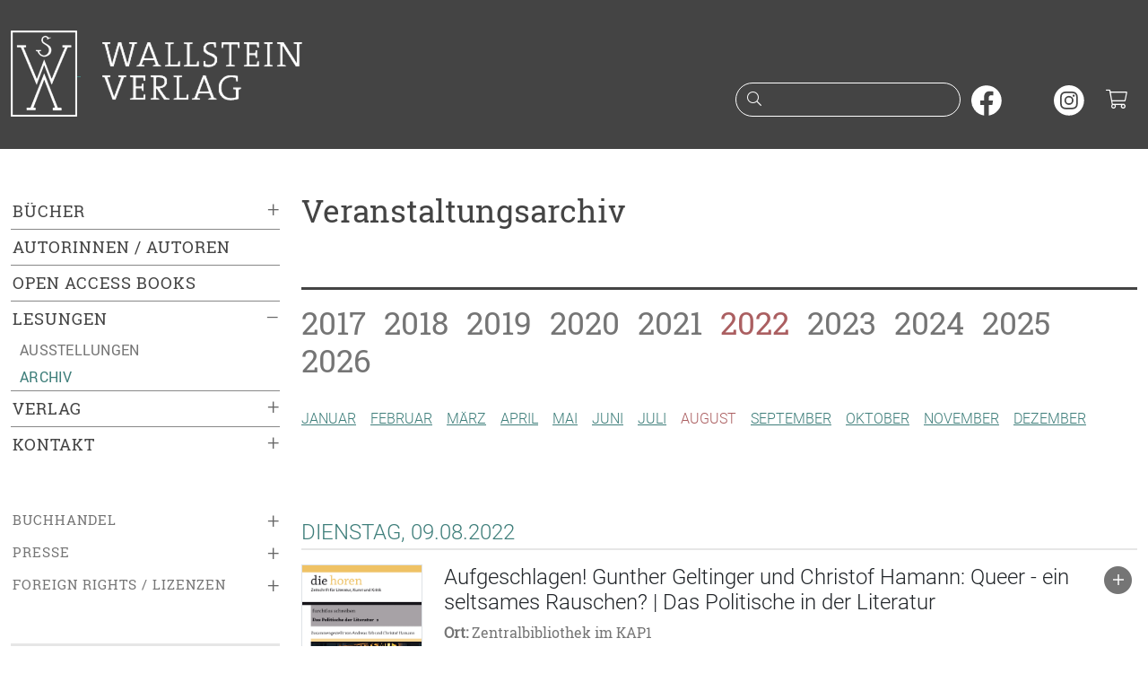

--- FILE ---
content_type: text/html;charset=utf-8
request_url: https://www.wallstein-verlag.de/veranstaltungsarchiv/2022-08.html
body_size: 10003
content:
<!DOCTYPE html>
<html lang="de">
  <head>
    <meta charset="utf-8">
    <meta name="viewport" content="width=device-width, initial-scale=1, shrink-to-fit=no">
    <meta name="robots" content="index,follow">
    <meta name="msapplication-config" content="none">
    <title>Veranstaltungsarchiv August 2022 - Wallstein Verlag</title>
    <link rel="apple-touch-icon" size="120x120" href="/bilder/icons/icon-120.png">
    <link rel="apple-touch-icon" size="152x152" href="/bilder/icons/icon-152.png">
    <link rel="apple-touch-icon" size="167x167" href="/bilder/icons/icon-167.png">
    <link rel="apple-touch-icon" size="180x180" href="/bilder/icons/icon-180.png">
    <link rel="icon" size="32x32" href="/bilder/icons/icon-32.png">
    <link rel="icon" size="48x48" href="/bilder/icons/icon-48.png">
    <link rel="icon" size="96x96" href="/bilder/icons/icon-96.png">
    <link rel="icon" size="144x144" href="/bilder/icons/icon-144.png">
    <link rel="icon" size="192x192" href="/bilder/icons/icon-192.png">
    <link rel="icon" size="256x256" href="/bilder/icons/icon-256.png">
    <link rel="icon" size="512x512" href="/bilder/icons/icon-512.png">
    <link rel="apple-touch-icon" href="/bilder/icons/icon-180.png">
    <link rel="shortcut icon" type="image/x-icon" href="/bilder/icons/favicon.ico">
    <link rel="manifest" href="/site.webmanifest">
    <link rel="stylesheet" href="/css/styles1.css">
    <link rel="stylesheet" href="/css/all.min.css">
  </head>
  <body>
    <a href="#inhalt" class="skipper btn btn-wagreen">Zum Hauptinhalt springen</a>
    <a href="#mainmenu" class="skipper btn btn-wagreen">Zur Navigation springen</a>
    <a href="#footer" class="skipper btn btn-wagreen">Zur Fußzeile springen</a>
    <header class="bg-secondary text-white pt-2 pb-3 pb-sm-4">
      <div class="container" id="tops">
        <div class="row">
          <div class="col-10 col-sm-8 col-md-6 col-lg-6">
            <a class="d-inline-block" href="/start.html">
              <img class="d-none d-sm-inline img-fluid mt-1" src="/bilder/wsv.png" width="74" height="96" alt="">
              <img class="img-fluid m-4" src="/bilder/wallstein.png" alt="Logo vom Wallstein Verlag, verlinkt zur Startseite">
            </a>
          </div>
          <div class="col-2 col-sm-4 col-md-6 d-lg-none text-end mt-3">
            <button class="btn text-light p-2" type="button" data-bs-toggle="collapse" data-bs-target="#mainmenu" aria-expanded="false" aria-controls="mainmenu" aria-label="Navigation öffnen"><i class="fal fa-fw fa-lg fa-bars"></i></button>
            <button class="btn text-light p-2" type="button" data-bs-toggle="collapse" data-bs-target="#suche" aria-expanded="false" aria-controls="suche" aria-label="Suchfenster öffnen"><i class="fal fa-fw fa-lg fa-search"></i></button>
            <a class="d-inline-block header-cart font-monospace text-center text-white" href="/warenkorb.html" aria-label="Warenkorb"><i class="fal fa-fw fa-lg fa-shopping-cart"></i></a>
          </div>
          <div class="col-12 col-sm-12 col-md-12 col-lg-6 text-end mt-lg-5 pt-4">
            <form action="/suche.html" method="post" id="searchform" role="search">
              <div class="d-none d-lg-inline">
                <div class="input-rnd border-white me-2">
                  <i class="fal fa-fw fa-search text-white"></i>
                  <input class="text-white" type="search" name="suche" id="headersuche" maxlength="200" onchange="this.form.submit()">
                  <label class="visually-hidden" for="headersuche">Suche nach Büchern oder Autor:innennamen</label>
                </div>
                <a class="d-inline-block me-2" href="https://www.facebook.com/wallstein.verlag" tabindex="-1" target="_blank" rel="noopener" aria-hidden="true"><img src="/bilder/sm/facebook.svg" decoding="async" loading="lazy" width="34" height="34" alt="Wallstein Verlag bei Facebook"></a>
                <a class="d-inline-block me-2" href="https://bsky.app/profile/wallsteinverlag.bsky.social" tabindex="-1" target="_blank" rel="noopener" aria-hidden="true"><img src="/bilder/sm/bluesky.svg" decoding="async" loading="lazy" width="34" height="34" alt="Wallstein Verlag bei Bluesky"></a>
                <a class="d-inline-block me-2" href="https://www.instagram.com/wallsteinverlag/" tabindex="-1" target="_blank" rel="noopener" aria-hidden="true"><img src="/bilder/sm/instagram.svg" decoding="async" loading="lazy" width="34" height="34" alt="Wallstein Verlag bei Instagram"></a>
                <a class="d-inline-block header-cart font-monospace text-white" href="/warenkorb.html" aria-label="Warenkorb ist leer"><i class="fal fa-fw fa-lg fa-shopping-cart"></i></a>
              </div>
            </form>
          </div>
        </div>
      </div>
    </header>
    <div id="suche" class="container d-lg-none bg-secondary text-white collapse">
      <div class="row header-search header-collapse">
        <form action="/suche.html" method="post">
          <label class="visually-hidden" for="collapsesearch">Suche</label>
          <div class="input-group mt-1 mb-3">
            <input class="form-control border-light" type="search" name="suche" id="collapsesearch" placeholder="Suche nach Büchern oder Autor:innennamen">
            <button class="btn btn-outline-light" type="submit" aria-label="Suche starten"><i class="fal fa-search text-white"></i></button>
          </div>
        </form>
      </div>
    </div>
    <main class="container py-lg-5">
      <div class="row">
        <div class="col-12 col-lg-auto mainmenu text-uppercase">
          <nav id="mainmenu" class="collapse out">
            <ul class="list-unstyled menu-content"><li class="collapsed active"><span class="collapsed" data-bs-toggle="collapse" data-bs-target="#menu0" aria-label="Buchkategorien ein- oder ausklappen">&plus;</span><a href="/buecher/neuerscheinungen-1.html">Bücher</a></li><li><ul id="menu0" class="list-unstyled sub-menu ms-2 collapse"><li class=" ms-2"><a href="/buecher/neuerscheinungen-1.html">Neuerscheinungen</a></li><li class="collapsed ms-2 active"><span data-bs-toggle="collapse" data-bs-target="#menu2" aria-label="Unterkategorien ein- oder ausklappen">&plus;</span><a href="/buecher/literatur-1.html">Literatur</a></li><li><ul class="list-unstyled sub-menu collapse mx-4" id="menu2" aria-expanded="false" aria-hidden="true"><li><a href="/buecher/romane-1.html">Romane</a></li>
<li><a href="/buecher/erzaehlungen-1.html">Erzählungen</a></li>
<li><a href="/buecher/lyrik-1.html">Lyrik</a></li>
<li><a href="/buecher/essays-1.html">Essays</a></li>
<li><a href="/buecher/stuecke-1.html">Stücke</a></li>
<li><a href="/buecher/literatur-reihen-1.html">Reihen</a></li>
</ul></li><li class="collapsed ms-2 active"><span data-bs-toggle="collapse" data-bs-target="#menu5" aria-label="Unterkategorien ein- oder ausklappen">&plus;</span><a href="/buecher/editionen-1.html">Editionen</a></li><li><ul class="list-unstyled sub-menu collapse mx-4" id="menu5" aria-expanded="false" aria-hidden="true"><li><a href="/buecher/werkausgaben-1.html">Werkausgaben</a></li>
<li><a href="/buecher/briefe-1.html">Briefe und Briefwechsel, Tagebücher</a></li>
<li><a href="/buecher/18-jahrhundert-editionen-1.html">17. und 18. Jahrhundert</a></li>
<li><a href="/buecher/19-jahrhundert-editionen-1.html">19. Jahrhundert</a></li>
<li><a href="/buecher/20-jahrhundert-editionen-1.html">20. Jahrhundert</a></li>
<li><a href="/buecher/literarischemoderne-1.html">Literarische Moderne</a></li>
</ul></li><li class="collapsed ms-2 active"><span data-bs-toggle="collapse" data-bs-target="#menu72" aria-label="Unterkategorien ein- oder ausklappen">&plus;</span><a href="/buecher/gegenwart-1.html">Gegenwart</a></li><li><ul class="list-unstyled sub-menu collapse mx-4" id="menu72" aria-expanded="false" aria-hidden="true"><li><a href="/buecher/typographische-bibliothek-1.html">Typographische Bibliothek</a></li>
<li><a href="/buecher/aesthetik-des-buches-1.html">Ästhetik des Buches</a></li>
<li><a href="/buecher/sudelblaetter-reihen-1.html">Sudelblätter</a></li>
</ul></li><li class="collapsed ms-2 active"><span data-bs-toggle="collapse" data-bs-target="#menu6" aria-label="Unterkategorien ein- oder ausklappen">&plus;</span><a href="/buecher/geschichte-1.html">Geschichte</a></li><li><ul class="list-unstyled sub-menu collapse mx-4" id="menu6" aria-expanded="false" aria-hidden="true"><li><a href="/buecher/nationalsozialismus-1.html">Nationalsozialismus</a></li>
<li><a href="/buecher/holocaust-1.html">Holocauststudies und Antisemitismusforschung</a></li>
<li><a href="/buecher/juedische-geschichte-1.html">Jüdische Geschichte und Kultur</a></li>
<li><a href="/buecher/biographien-geschichte-1.html">Biographien</a></li>
<li><a href="/buecher/postkolonialismus-1.html">(Post-)Kolonialismus</a></li>
<li><a href="/buecher/geschlechterundkoerper-1.html">Geschlechter und Körper</a></li>
<li><a href="/buecher/publichistory-1.html">Public History</a></li>
<li><a href="/buecher/nordwestdeutschelandesgeschichte-1.html">Nordwestdeutsche Landesgeschichte</a></li>
<li><a href="/buecher/osteuropaeaischegeschichte-1.html">Osteuropäische Geschichte</a></li>
<li><a href="/buecher/wirtschaftsundsozialgeschichte-1.html">Wirtschafts- und Sozialgeschichte</a></li>
<li><a href="/buecher/zeitgeschichte-1.html">Zeitgeschichte</a></li>
<li><a href="/buecher/neuzeit-1.html">Frühe Neuzeit und Neuzeit</a></li>
<li><a href="/buecher/mittelalter-1.html">Mittelalter</a></li>
<li><a href="/buecher/reihen-jahrbuecher-geschichte-1.html">Reihen und Jahrbücher</a></li>
</ul></li><li class="collapsed ms-2 active"><span data-bs-toggle="collapse" data-bs-target="#menu7" aria-label="Unterkategorien ein- oder ausklappen">&plus;</span><a href="/buecher/literaturwissenschaft-1.html">Literaturwissenschaft</a></li><li><ul class="list-unstyled sub-menu collapse mx-4" id="menu7" aria-expanded="false" aria-hidden="true"><li><a href="/buecher/biographien-literaturwissenschaft-1.html">Biographien</a></li>
<li><a href="/buecher/18-jahrhundert-literaturwissenschaft-1.html">17. und 18. Jahrhundert</a></li>
<li><a href="/buecher/19-jahrhundert-literaturwissenschaft-1.html">19. Jahrhundert</a></li>
<li><a href="/buecher/20-jahrhundert-literaturwissenschaft-1.html">20. Jahrhundert</a></li>
<li><a href="/buecher/gegenwart-literaturwissenschaft-1.html">Gegenwart</a></li>
<li><a href="/buecher/reihen-jahrbuecher-literaturwissenschaft-1.html">Reihen und Jahrbücher</a></li>
</ul></li><li class="collapsed ms-2 active"><span data-bs-toggle="collapse" data-bs-target="#menu9" aria-label="Unterkategorien ein- oder ausklappen">&plus;</span><a href="/buecher/kulturwissenschaft-1.html">Kulturwissenschaft und Philosophie</a></li><li><ul class="list-unstyled sub-menu collapse mx-4" id="menu9" aria-expanded="false" aria-hidden="true"><li><a href="/buecher/kulturgeschichte-1.html">Kulturgeschichte</a></li>
<li><a href="/buecher/wissensgeschichte-1.html">Wissensgeschichte</a></li>
<li><a href="/buecher/rechtsgeschichte-1.html">Rechtsgeschichte</a></li>
<li><a href="/buecher/kulturwissenschaft-reihen-1.html">Reihen und Jahrbücher</a></li>
</ul></li><li class=" ms-2"><a href="/buecher/die-horen-1.html">die HOREN</a></li><li class="collapsed ms-2 active"><span data-bs-toggle="collapse" data-bs-target="#menu157" aria-label="Unterkategorien ein- oder ausklappen">&plus;</span><a href="/buecher/konstanz-university-press-1.html">Konstanz University Press</a></li><li><ul class="list-unstyled sub-menu collapse mx-4" id="menu157" aria-expanded="false" aria-hidden="true"><li><a href="/buecher/kup-ethnologie-1.html">Ethnologie</a></li>
<li><a href="/buecher/kup-geschichte-1.html">Geschichte</a></li>
<li><a href="/buecher/kup-kultur-1.html">Kultur</a></li>
<li><a href="/buecher/kup-kunstwissenschaft-1.html">Kunst und Medien</a></li>
<li><a href="/buecher/kup-literatur-1.html">Literaturwissenschaft</a></li>
<li><a href="/buecher/kup-philosophie-1.html">Philosophie</a></li>
<li><a href="/buecher/kup-politik-1.html">Politik</a></li>
<li><a href="/buecher/kup-soziologie-1.html">Soziologie</a></li>
<li><a href="/buecher/kup-wissensgeschichte-1.html">Wissensgeschichte</a></li>
</ul></li><li class=" ms-2"><a href="/buecher/weidle-1.html">Weidle</a></li><li class=" ms-2"><a href="/buecher/reihen-1.html">Reihen</a></li><li class=" ms-2"><a href="https://wallstein-verlag.e-bookshelf.de/" target="_blank" rel="noopener" aria-label="öffnet E-Books in einem neuen Browserfenster">E-Books</a></li></ul></li><li class="border-top"><a href="/autoren.html">Autorinnen / Autoren</a></li><li class="border-top"><a href="/open-access-books.html">Open Access Books</a></li><li class="collapsed active border-top"><span data-bs-toggle="collapse" data-bs-target="#menu114" aria-label="Untermenü ein- oder ausklappen">&ndash;</span><a href="/lesungen.html">Lesungen</a></li><li><ul class="list-unstyled sub-menu ms-2" id="menu114" aria-expanded="true"><li><a href="/ausstellungen.html">Ausstellungen</a></li>
<li class="menu-marker"><a href="/veranstaltungsarchiv.html">Archiv</a></li>
</ul></li><li class="collapsed active border-top"><span data-bs-toggle="collapse" data-bs-target="#menu79" aria-label="Untermenü ein- oder ausklappen">&plus;</span><a href="/verlag.html">Verlag</a></li><li><ul class="list-unstyled sub-menu collapse ms-2" id="menu79" aria-expanded="false" aria-hidden="true"><li><a href="/konstanz-university-press.html">Konstanz University Press</a></li>
<li><a href="/weidle-verlag.html">Weidle Verlag</a></li>
<li><a href="/kooperationspartner.html">Kooperationspartner</a></li>
<li><a href="/open-access.html">Open Access</a></li>
<li><a href="/bmbf-agoah.html">BMFTR-Projekt »AGOAH«</a></li>
<li><a href="/bmbf-projekt-wallstein-oa.html">BMBF-Projekt »Wallstein-OA«</a></li>
<li><a href="/stellenangebote.html">Stellenangebote</a></li>
</ul></li><li class="collapsed active border-top"><span data-bs-toggle="collapse" data-bs-target="#menu81" aria-label="Untermenü ein- oder ausklappen">&plus;</span><a href="/kontakt.html">Kontakt</a></li><li><ul class="list-unstyled sub-menu collapse ms-2" id="menu81" aria-expanded="false" aria-hidden="true"><li><a href="/manuskripte.html">Manuskriptangebote</a></li>
</ul></li></ul>
            <ul class="list-unstyled menu-content menu-sm-content my-5"><li class="collapsed active"><span data-bs-toggle="collapse" data-bs-target="#menu83" aria-label="Untermenü ein- oder ausklappen">&plus;</span><a href="/buchhandel.html">Buchhandel</a></li><li><ul class="list-unstyled sub-menu collapse ms-3" id="menu83" aria-expanded="false" aria-hidden="true"><li><a href="/verlagsvertretung.html">Verlagsvertretung</a></li><li><a href="/verlagskataloge.html">Verlagskataloge</a></li><li><a href="/newsletter.html">Newsletter</a></li></ul></li><li class="collapsed active"><span data-bs-toggle="collapse" data-bs-target="#menu88" aria-label="Untermenü ein- oder ausklappen">&plus;</span><a href="/presse.html">Presse</a></li><li><ul class="list-unstyled sub-menu collapse ms-3" id="menu88" aria-expanded="false" aria-hidden="true"><li><a href="/pressematerial.html">Materialien zum Download</a></li><li><a href="/rezensionsexemplare.html">Rezensionsexemplare</a></li></ul></li><li class="collapsed active"><span data-bs-toggle="collapse" data-bs-target="#menu91" aria-label="Untermenü ein- oder ausklappen">&plus;</span><a href="/lizenzen.html">Foreign Rights / Lizenzen</a></li><li><ul class="list-unstyled sub-menu collapse ms-3" id="menu91" aria-expanded="false" aria-hidden="true"><li><a href="/foreign-rights.html">Foreign Rights</a></li><li><a href="/rights-catalogue-1.html">Rights Catalogue</a></li></ul></li></ul>
            <ul class="list-unstyled menu-content menu-sm-content d-block d-lg-none my-5"><li><a href="/impressum.html">Impressum</a></li><li><a href="/datenschutz.html">Datenschutzerklärung</a></li><li><a href="/barrierefreiheit.html">Barrierefreiheit</a></li><li><a href="/agb.html">AGB</a></li></ul>
            <a class="d-none d-lg-block menu-newsletter mb-2" href="/newsletter.html">Newsletter abonnieren<i class="fas fa-fw fa-envelope ms-1"></i></a>
            <div class="d-block d-lg-none pb-3 text-center text-primary">
              <a href="https://www.facebook.com/wallstein.verlag" target="_blank" rel="nofollow" aria-label="unsere Facebook-Seite besuchen"><i class="fab fa-2x fa-facebook-square m-2"></i></a>
              <a href="https://www.instagram.com/wallsteinverlag/" target="_blank" rel="nofollow" aria-label="unsere Instagram-Seite besuchen"><i class="fab fa-2x fa-instagram m-2"></i></a>
              <a href="/newsletter.html" aria-label="unseren Newsletter abonnieren"><i class="fal fa-2x fa-envelope m-2"></i></a>
            </div>
          </nav>
        </div>
        <div class="col my-4 my-lg-0" id="inhalt">
<h1>Veranstaltungsarchiv</h1><br><hr class="mt-4"><div class="row">
  <div class="col-12"><a class="h1 link-wagrey link-underline-opacity-0 me-3" href="/veranstaltungsarchiv/2017-08.html">2017</a> <a class="h1 link-wagrey link-underline-opacity-0 me-3" href="/veranstaltungsarchiv/2018-08.html">2018</a> <a class="h1 link-wagrey link-underline-opacity-0 me-3" href="/veranstaltungsarchiv/2019-08.html">2019</a> <a class="h1 link-wagrey link-underline-opacity-0 me-3" href="/veranstaltungsarchiv/2020-08.html">2020</a> <a class="h1 link-wagrey link-underline-opacity-0 me-3" href="/veranstaltungsarchiv/2021-08.html">2021</a> <span class="h1 text-wared me-3">2022</span> <a class="h1 link-wagrey link-underline-opacity-0 me-3" href="/veranstaltungsarchiv/2023-08.html">2023</a> <a class="h1 link-wagrey link-underline-opacity-0 me-3" href="/veranstaltungsarchiv/2024-08.html">2024</a> <a class="h1 link-wagrey link-underline-opacity-0 me-3" href="/veranstaltungsarchiv/2025-08.html">2025</a> <a class="h1 link-wagrey link-underline-opacity-0 me-3" href="/veranstaltungsarchiv/2026-08.html">2026</a></div>
  <div class="col-12 my-4 text-rol text-uppercase py-1"><ul class="pagination flex-wrap"><li class="page-item py-1 me-3"><a class="link-offset-2" href="/veranstaltungsarchiv/2022-01.html" aria-label="Januar 2022">Januar</a></li><li class="page-item py-1 me-3"><a class="link-offset-2" href="/veranstaltungsarchiv/2022-02.html" aria-label="Februar 2022">Februar</a></li><li class="page-item py-1 me-3"><a class="link-offset-2" href="/veranstaltungsarchiv/2022-03.html" aria-label="März 2022">März</a></li><li class="page-item py-1 me-3"><a class="link-offset-2" href="/veranstaltungsarchiv/2022-04.html" aria-label="April 2022">April</a></li><li class="page-item py-1 me-3"><a class="link-offset-2" href="/veranstaltungsarchiv/2022-05.html" aria-label="Mai 2022">Mai</a></li><li class="page-item py-1 me-3"><a class="link-offset-2" href="/veranstaltungsarchiv/2022-06.html" aria-label="Juni 2022">Juni</a></li><li class="page-item py-1 me-3"><a class="link-offset-2" href="/veranstaltungsarchiv/2022-07.html" aria-label="Juli 2022">Juli</a></li><li class="page-item py-1 me-3"><span class="text-wared" aria-label="August 2022">August</span></li><li class="page-item py-1 me-3"><a class="link-offset-2" href="/veranstaltungsarchiv/2022-09.html" aria-label="September 2022">September</a></li><li class="page-item py-1 me-3"><a class="link-offset-2" href="/veranstaltungsarchiv/2022-10.html" aria-label="Oktober 2022">Oktober</a></li><li class="page-item py-1 me-3"><a class="link-offset-2" href="/veranstaltungsarchiv/2022-11.html" aria-label="November 2022">November</a></li><li class="page-item py-1 me-3"><a class="link-offset-2" href="/veranstaltungsarchiv/2022-12.html" aria-label="Dezember 2022">Dezember</a></li></ul></div>
  <div class="bg-sticky"></div>
  <div class="col-12 mt-5"><div class="row eventmon mon08" id="1755"><div class="col-12 col-sm-12 col-md-12"><time class="eventtime text-wagreen text-rol text-uppercase" datetime="2022-08-09">Dienstag, 09.08.2022</time></div><div class="col-12 col-sm-12 col-md-12 mt-3 mb-5"><div class="row eventliste"><div class="col-12 col-sm-2 col-lg-2"><img class="img-fluid mb-3 border" src="/media/cover/9783835351530l.png" alt="Buchcover: furchtlos schreiben"></div><div class="col-12 col-sm-10 col-lg-10"><button class="btn float-end p-0" type="button" data-event="1755" data-bs-toggle="collapse" data-bs-target="#event-1755" aria-label="Details ein- und ausblenden"><span class="fa-stack"><i class="fas fa-circle fa-stack-2x text-wagrey"></i><i class="fal fa-plus fa-stack-1x text-white"></i></span></i></button><h2 class="h4">Aufgeschlagen! Gunther Geltinger und Christof Hamann: Queer - ein seltsames Rauschen? | Das Politische in der Literatur</h2><p class="text-wagrey"><strong>Ort:</strong> Zentralbibliothek im KAP1<br><strong>Beginn:</strong> 18.00 Uhr<br><strong>Adresse:</strong> Konrad-Adenauer-Platz 1, 40210 Düsseldorf<br><strong>Webseite:</strong> <a href="https://www.literaturbuero-nrw.de/kalender/aufgeschlagen-gunther-geltinger-und-christof-hamann-queer-ein-seltsames-rauschen-das-politische-der-literatur" target="_blank" rel="noopener" aria-label="Link öffnet externe Webseite in neuem Fenster">www.literaturbuero-nrw.de</a><br></p><div class="collapse" id="event-1755"><div class="row"><div class="col-12 col-sm-12 col-md-12"><a class="btn-ebook" href="/9783835351530-furchtlos-schreiben.html" aria-label="weiter zum Buch furchtlos schreiben">zum Buch</a><br><br><p><span style="font-size:11pt"><span style="line-height:107%"><span style="font-family:Calibri,sans-serif"><b>Eintritt frei<br>
<br>
Aufgeschlagen!</b></span></span></span><br>
<span style="font-size:11pt"><span style="line-height:107%"><span style="font-family:Calibri,sans-serif"><b>Gunther Geltinger und Christof Hamann:</b><b> Queer - ein seltsames Rauschen? | Das Politische in der Literatur</b></span></span></span><br>
<span style="font-size:11pt"><span style="line-height:107%"><span style="font-family:Calibri,sans-serif"><i><span style="background:white"><span style="color:black">Die horen. Band 285</span></span></i><span style="background:white"><span style="color:black"> ist der zweite in Folge, der sich dem Schwerpunkt „Das Politische in der Literatur“ widmet und es könnte noch viele weitere Bände geben, bedenkt man die Multidimensionalität des Politischen. Während die Herausgeber Andreas Erb und Christof Hamann mit der Zusammenstellung der Inhalte im vorigen Band der Frage nachgingen, „wie sich Rede und Gegenrede im gesellschaftlichen Gefüge organisieren“, zeigt die vorliegende Ausgabe vor allem Schlaglichter auf das Politische, das in den Lebensrealitäten steckt und sich durch Arbeit, Identität, Geschlecht unwillkürlich ausdrückt. Wir sehen beispielhaft, wie das Politische in seiner lyrischen Form eine ganz eigene Schärfe entwickelt und mit dem Schreiben inmitten von Krieg und Verfolgung eine mit nichts zu vergleichende Dringlichkeit. </span></span></span></span></span><br>
<span style="font-size:11pt"><span style="line-height:107%"><span style="font-family:Calibri,sans-serif">Michael Serrer, der Leiter des Literaturbüros NRW, spricht an diesem Abend mit dem Autor und Professor für Literaturwissenschaft Christof Hamann, Mitherausgeber der <i>horen</i>, und mit Autor, Kurator und Dozent Gunther Geltinger über die Ausgabe. Geltinger hat die Beiträge des Kapitels <i>Queer | Beat.</i> zusammengestellt und schreibt in seinem eigenen Essay „Queer – ein seltsames Rauschen?“ über die Schwierigkeit von Labels, die Sehnsucht nach Selbstverständlichkeit und Sichtbarkeit und über die Notwendigkeit neuer Narrative.</span></span></span><br>
<br>
<span style="font-size:11pt"><span style="line-height:107%"><span style="font-family:Calibri,sans-serif">Eine Veranstaltung im Rahmen des Sonderprogramms <b>Aufgeschlagen!</b> des Landes Nordrhein-Westfalen.</span></span></span><br>
<span style="font-size:11pt"><span style="line-height:107%"><span style="font-family:Calibri,sans-serif">Die Zeitschrift <i>die horen</i> erscheint viermal im Jahr im Wallstein Verlag.</span></span></span></p><br><br></div><div class="col-12 col-sm-12 col-md-12"><embed class="eventmap" id="mappy-1755" aria-hidden="true" tabindex="-1"></embed></div></div></div></div></div></div></div><div class="row eventmon mon08" id="1747"><div class="col-12 col-sm-12 col-md-12"><time class="eventtime text-wagreen text-rol text-uppercase" datetime="2022-08-11">Donnerstag, 11.08.2022</time></div><div class="col-12 col-sm-12 col-md-12 mt-3 mb-5"><div class="row eventliste"><div class="col-12 col-sm-2 col-lg-2"><img class="img-fluid mb-3 border" src="/media/cover/9783835352575l.png" alt="Buchcover: MTTR"></div><div class="col-12 col-sm-10 col-lg-10"><button class="btn float-end p-0" type="button" data-event="1747" data-bs-toggle="collapse" data-bs-target="#event-1747" aria-label="Details ein- und ausblenden"><span class="fa-stack"><i class="fas fa-circle fa-stack-2x text-wagrey"></i><i class="fal fa-plus fa-stack-1x text-white"></i></span></i></button><h2 class="h4">BUCHPREMIERE | Julia Friese: MTTR</h2><p class="text-wagrey"><strong>Ort:</strong> Pfefferberg Theater<br><strong>Beginn:</strong> 20.00 Uhr<br><strong>Adresse:</strong> Schönhauser Allee 176, Berlin<br><strong>Webseite:</strong> <a href="https://pfefferberg-theater.de/spielplan/kalender/?event-id=18517&cat-ensemble=&cat-kategorie=" target="_blank" rel="noopener" aria-label="Link öffnet externe Webseite in neuem Fenster">pfefferberg-theater.de</a><br></p><div class="collapse" id="event-1747"><div class="row"><div class="col-12 col-sm-12 col-md-12"><a class="btn-ebook" href="/autoren/julia-friese.html" aria-label="weiter zur Seite von Julia Friese">zur Person</a><a class="btn-ebook" href="/9783835352575-mttr-julia-friese.html" aria-label="weiter zum Buch MTTR">zum Buch</a><br><br>Eine Veranstaltung von Literatur LIVE in Kooperation mit der Thalia Buchhandlung und&nbsp;dem Wallstein Verlag&nbsp;<br>
Moderation: <strong>Maria-Christina Piwowarski</strong><br>
Karten unter:&nbsp;<a href="https://secure.billeto.net/basket/event/39/-697040869">https://secure.billeto.net/basket/event/39/-697040869</a><br>
&nbsp;<br><br></div><div class="col-12 col-sm-12 col-md-12"><embed class="eventmap" id="mappy-1747" aria-hidden="true" tabindex="-1"></embed></div></div></div></div></div></div></div><div class="row eventmon mon08" id="1752"><div class="col-12 col-sm-12 col-md-12 mt-3 mb-5"><div class="row eventliste"><div class="col-12 col-sm-2 col-lg-2"><img class="img-fluid mb-3 border" src="/media/cover/9783835351967l.png" alt="Buchcover: Mädchen"></div><div class="col-12 col-sm-10 col-lg-10"><button class="btn float-end p-0" type="button" data-event="1752" data-bs-toggle="collapse" data-bs-target="#event-1752" aria-label="Details ein- und ausblenden"><span class="fa-stack"><i class="fas fa-circle fa-stack-2x text-wagrey"></i><i class="fal fa-plus fa-stack-1x text-white"></i></span></i></button><h2 class="h4">Teresa Präauer: Mädchen</h2><p class="text-wagrey"><strong>Ort:</strong> Museumsquartier, Haupthof<br><strong>Beginn:</strong> 20.30 Uhr<br><strong>Adresse:</strong> Museumsplatz 1, 1070 Wien, Österreich<br><strong>Webseite:</strong> <a href="https://o-toene.at/teresa-praeauer/" target="_blank" rel="noopener" aria-label="Link öffnet externe Webseite in neuem Fenster">o-toene.at</a><br></p><div class="collapse" id="event-1752"><div class="row"><div class="col-12 col-sm-12 col-md-12"><a class="btn-ebook" href="/autoren/teresa-praeauer.html" aria-label="weiter zur Seite von Teresa Präauer">zur Person</a><a class="btn-ebook" href="/9783835351967-maedchen.html" aria-label="weiter zum Buch Mädchen">zum Buch</a><br><br>Lesung im Rahmen des Festivals O-Töne (Literaturfest im Museumsquartier)<br><br></div><div class="col-12 col-sm-12 col-md-12"><embed class="eventmap" id="mappy-1752" aria-hidden="true" tabindex="-1"></embed></div></div></div></div></div></div></div><div class="row eventmon mon08" id="1760"><div class="col-12 col-sm-12 col-md-12"><time class="eventtime text-wagreen text-rol text-uppercase" datetime="2022-08-18">Donnerstag, 18.08.2022</time></div><div class="col-12 col-sm-12 col-md-12 mt-3 mb-5"><div class="row eventliste"><div class="col-12 col-sm-2 col-lg-2"><img class="img-fluid mb-3 border" src="/media/cover/9783835352575l.png" alt="Buchcover: MTTR"></div><div class="col-12 col-sm-10 col-lg-10"><button class="btn float-end p-0" type="button" data-event="1760" data-bs-toggle="collapse" data-bs-target="#event-1760" aria-label="Details ein- und ausblenden"><span class="fa-stack"><i class="fas fa-circle fa-stack-2x text-wagrey"></i><i class="fal fa-plus fa-stack-1x text-white"></i></span></i></button><h2 class="h4">Julia Friese: MTTR</h2><p class="text-wagrey"><strong>Ort:</strong> silent green Kulturquartier<br><strong>Beginn:</strong> 19.30 Uhr<br><strong>Adresse:</strong> Gerichtstraße 35, 13347 Berlin<br><strong>Webseite:</strong> <a href="https://www.ichbraucheeinegenie.de/" target="_blank" rel="noopener" aria-label="Link öffnet externe Webseite in neuem Fenster">www.ichbraucheeinegenie.de</a><br></p><div class="collapse" id="event-1760"><div class="row"><div class="col-12 col-sm-12 col-md-12"><a class="btn-ebook" href="/autoren/julia-friese.html" aria-label="weiter zur Seite von Julia Friese">zur Person</a><a class="btn-ebook" href="/9783835352575-mttr-julia-friese.html" aria-label="weiter zum Buch MTTR">zum Buch</a><br><br><p>Lesung bei Vol. 18 von »Ich brauche eine Genie«,&nbsp;Einlass ab 18:30<br>
<br>
»Ich Brauche Eine Genie«&nbsp;ist eine beliebte Berliner Konzertreihe, bei der es darum geht, das Können von weiblichen Musiker:innen/Artists zu betonen.&nbsp;Es gibt dabei immer 3 Musikacts (bei Vol 18: The Doctorella, Finna und Acht Eimer Hühnerherzen) sowie&nbsp;eine Lesung.<br>
Tickets unter:&nbsp;<a href="https://goout.net/en/tickets/ich-brauche-eine-genie-popkultur-feminismus-glitzer-glitzer-eichhornchen-und/ppwn/?fbclid=IwAR3wSBCROYqDb2e1gGfN2of4KXX6XTZXfeUWT5_vrHYPV3a9GX1kty81Ols">https://goout.net/en/tickets/ich-brauche-eine-genie-popkultur-feminismus-glitzer-glitzer-eichhornchen-und/ppwn/?fbclid=IwAR3wSBCROYqDb2e1gGfN2of4KXX6XTZXfeUWT5_vrHYPV3a9GX1kty81Ols</a></p><br><br></div><div class="col-12 col-sm-12 col-md-12"><embed class="eventmap" id="mappy-1760" aria-hidden="true" tabindex="-1"></embed></div></div></div></div></div></div></div><div class="row eventmon mon08" id="1761"><div class="col-12 col-sm-12 col-md-12 mt-3 mb-5"><div class="row eventliste"><div class="col-12 col-sm-2 col-lg-2"><img class="img-fluid mb-3 border" src="/media/cover/9783835337855l.png" alt="Buchcover: Die Schwarze Botin"></div><div class="col-12 col-sm-10 col-lg-10"><button class="btn float-end p-0" type="button" data-event="1761" data-bs-toggle="collapse" data-bs-target="#event-1761" aria-label="Details ein- und ausblenden"><span class="fa-stack"><i class="fas fa-circle fa-stack-2x text-wagrey"></i><i class="fal fa-plus fa-stack-1x text-white"></i></span></i></button><h2 class="h4">Vojin Saša Vukadinović: »Die Schwarze Botin. Ästhetik, Kritik, Polemik, Satire 1976-1980«</h2><p class="text-wagrey"><strong>Ort:</strong> Literaturhaus Berlin<br><strong>Beginn:</strong> 19.00 Uhr<br><strong>Adresse:</strong> Fasanenstraße 23, Berlin<br><strong>Webseite:</strong> <a href="https://www.literaturhaus-berlin.de/programm/die-schwarze-botin-aesthetik-kritik-polemik-satire-1976-1980" target="_blank" rel="noopener" aria-label="Link öffnet externe Webseite in neuem Fenster">www.literaturhaus-berlin.de</a><br></p><div class="collapse" id="event-1761"><div class="row"><div class="col-12 col-sm-12 col-md-12"><a class="btn-ebook" href="/9783835337855-die-schwarze-botin.html" aria-label="weiter zum Buch Die Schwarze Botin">zum Buch</a><br><br><p><strong>Eva Meyer, Ginka Steinwachs und Rita Bischof im Gespräch mit Vojin Saša Vukadinović</strong></p>

<p><i>Eine Zeitschrift für die Wenigsten</i>&nbsp;– der Untertitel etabliert den provokanten Ton der Frauenzeitschrift&nbsp;<i>Die Schwarze Botin</i>, die von 1976-1980 fast zeitgleich zur&nbsp;<i>Emma&nbsp;</i>erstmals erscheint. Von Gabriele Goettle und Brigitte Classen herausgegeben, versammelte die Zeitschrift eine wilde Mischung an Theorie und Essay, Lyrik und Prosa, Zeichnungen und Illustrationen, Anarchie und Boheme. Als Kritik aus der Frauenbewegung an der Frauenbewegung kündigte sie die blinde Frauensolidarität auf:&nbsp;»Dieser tonnenschwere Plunder an sentimentalen Gefühlen, unreflektierter Begeisterung und Pappmascheeproblemen hemmt jede Aktivität, verstellt die Sicht und den Gang.« Da war der Ärger vorprogrammiert, zugleich erfuhr »die Frauenbewegung« aber auch einen kreativen, kritischen Schub, der bis heute nachwirkt.&nbsp;</p>

<p>Über die Entstehung der Schwarzen Botin und wie verschiedene feministische Positionen künstlerisch, literarisch und theoretisch verhandelt wurden und werden, sprechen Eva Meyer,&nbsp;Ginka Steinwachs und Rita Bischof. Es moderiert Vojin Saša Vukadinović.<br>
<br>
Im Garten. Tickets&nbsp;8 € / erm. 5 €</p><br><br></div><div class="col-12 col-sm-12 col-md-12"><embed class="eventmap" id="mappy-1761" aria-hidden="true" tabindex="-1"></embed></div></div></div></div></div></div></div><div class="row eventmon mon08" id="1632"><div class="col-12 col-sm-12 col-md-12"><time class="eventtime text-wagreen text-rol text-uppercase" datetime="2022-08-19">Freitag, 19.08.2022</time></div><div class="col-12 col-sm-12 col-md-12 mt-3 mb-5"><div class="row eventliste"><div class="col-12 col-sm-2 col-lg-2"><img class="img-fluid mb-3 border" src="/media/cover/9783835337855l.png" alt="Buchcover: Die Schwarze Botin"></div><div class="col-12 col-sm-10 col-lg-10"><button class="btn float-end p-0" type="button" data-event="1632" data-bs-toggle="collapse" data-bs-target="#event-1632" aria-label="Details ein- und ausblenden"><span class="fa-stack"><i class="fas fa-circle fa-stack-2x text-wagrey"></i><i class="fal fa-plus fa-stack-1x text-white"></i></span></i></button><h2 class="h4">NACHHOLTERMIN: Rita Bischof/Vojin Saša Vukadinović: Die Schwarze Botin. Ästhetik, Kritik, Polemik, Satire 1976–1980</h2><p class="text-wagrey"><strong>Ort:</strong> Kukoon<br><strong>Beginn:</strong> 19.00 Uhr<br><strong>Adresse:</strong> Buntentorsteinweg 29, 28201 Bremen<br><strong>Webseite:</strong> <a href="https://kukoon.de/de/events/2022-03-11-buchvorstellung-mit-sasa-vukadinovic-und-rita-bischof-die-schwarze-botin" target="_blank" rel="noopener" aria-label="Link öffnet externe Webseite in neuem Fenster">kukoon.de</a><br></p><div class="collapse" id="event-1632"><div class="row"><div class="col-12 col-sm-12 col-md-12"><a class="btn-ebook" href="/autoren/vojin-saa-vukadinovi.html" aria-label="weiter zur Seite von Vojin Saša Vukadinović">zur Person</a><a class="btn-ebook" href="/9783835337855-die-schwarze-botin.html" aria-label="weiter zum Buch Die Schwarze Botin">zum Buch</a><br><br>Zusätzlich Stream unter media.kukoon.de und live.talpe.org – Achtet auf aktuelle Pandemieankündigungen!<br>
<br>
Eine Veranstaltung von associazione delle talpe in Kooperation mit Kulturzentrum Kukoon.<br><br></div><div class="col-12 col-sm-12 col-md-12"><embed class="eventmap" id="mappy-1632" aria-hidden="true" tabindex="-1"></embed></div></div></div></div></div></div></div><div class="row eventmon mon08" id="1779"><div class="col-12 col-sm-12 col-md-12"><time class="eventtime text-wagreen text-rol text-uppercase" datetime="2022-08-22">Montag, 22.08.2022</time></div><div class="col-12 col-sm-12 col-md-12 mt-3 mb-5"><div class="row eventliste"><div class="col-12 col-sm-2 col-lg-2"><img class="img-fluid mb-3 border" src="/media/cover/9783835338166l.png" alt="Buchcover: BLACK BOX BLUES"></div><div class="col-12 col-sm-10 col-lg-10"><button class="btn float-end p-0" type="button" data-event="1779" data-bs-toggle="collapse" data-bs-target="#event-1779" aria-label="Details ein- und ausblenden"><span class="fa-stack"><i class="fas fa-circle fa-stack-2x text-wagrey"></i><i class="fal fa-plus fa-stack-1x text-white"></i></span></i></button><h2 class="h4">Ambra Durante: Black Box Blues</h2><p class="text-wagrey"><strong>Ort:</strong> Kunsthalle Rostock, Schwanenteichpark<br><strong>Adresse:</strong> Hamburger Str. 40, Hamburger Str. 40 Rostock<br><strong>Webseite:</strong> <a href="https://www.kunsthallerostock.de/de/aktuelles/veranstaltungs-kalender" target="_blank" rel="noopener" aria-label="Link öffnet externe Webseite in neuem Fenster">www.kunsthallerostock.de</a><br></p><div class="collapse" id="event-1779"><div class="row"><div class="col-12 col-sm-12 col-md-12"><a class="btn-ebook" href="/autoren/ambra-durante.html" aria-label="weiter zur Seite von Ambra Durante">zur Person</a><a class="btn-ebook" href="/9783835338166-black-box-blues.html" aria-label="weiter zum Buch BLACK BOX BLUES">zum Buch</a><br><br><p>Die Künstlerin Ambra Durante hat den art KARLSRUHE-Preis 2022 für die beste „One- Artist-Show“ erhalten. Sie überzeugte die Fachjury mit ihren Bildgeschichten auf unterschiedlichsten Trägermaterialien. Mit der Auszeichnung würdigen das Land Baden-Württemberg und die Stadt Karlsruhe gleichermaßen die Künstler und ihre Galerie Friese Berlin.&nbsp;</p>

<p>Erleben Sie die Malerin Ambra Durante im Rahmen des Festivals „all inklusiv – Alle Menschen sind besonders“. Moderiert wird das Gepräch von dem Leiter der Kunsthalle Rostock Dr. Uwe Neumann.</p>

<p></p><br><br></div><div class="col-12 col-sm-12 col-md-12"><embed class="eventmap" id="mappy-1779" aria-hidden="true" tabindex="-1"></embed></div></div></div></div></div></div></div><div class="row eventmon mon08" id="1762"><div class="col-12 col-sm-12 col-md-12"><time class="eventtime text-wagreen text-rol text-uppercase" datetime="2022-08-28">Sonntag, 28.08.2022</time></div><div class="col-12 col-sm-12 col-md-12 mt-3 mb-5"><div class="row eventliste"><div class="col-12 col-sm-2 col-lg-2"><img class="img-fluid mb-3" src="/media/autorenfotos/10112.jpg" alt="Autorenfoto von Teresa Präauer"></div><div class="col-12 col-sm-10 col-lg-10"><button class="btn float-end p-0" type="button" data-event="1762" data-bs-toggle="collapse" data-bs-target="#event-1762" aria-label="Details ein- und ausblenden"><span class="fa-stack"><i class="fas fa-circle fa-stack-2x text-wagrey"></i><i class="fal fa-plus fa-stack-1x text-white"></i></span></i></button><h2 class="h4">Teresa Präauer: Mädchen und Das Glück ist eine Bohne</h2><p class="text-wagrey"><strong>Ort:</strong> Schloss Mondsee, Kreuzhof<br><strong>Beginn:</strong> 17.00 Uhr<br><strong>Adresse:</strong> Schloßhof 8, 5310 Mondsee, Österreich<br><strong>Webseite:</strong> <a href="https://mundwerk.at/" target="_blank" rel="noopener" aria-label="Link öffnet externe Webseite in neuem Fenster">mundwerk.at</a><br></p><div class="collapse" id="event-1762"><div class="row"><div class="col-12 col-sm-12 col-md-12"><a class="btn-ebook" href="/autoren/teresa-praeauer.html" aria-label="weiter zur Seite von Teresa Präauer">zur Person</a><br><br>Mundwerk – Literatur im Mondseeland<br>
Sommerlesung im Kreuzhof mit Teresa Präauer<br>
Kartenpreis 8 € (ermäßigt 4 €)<br><br></div><div class="col-12 col-sm-12 col-md-12"><embed class="eventmap" id="mappy-1762" aria-hidden="true" tabindex="-1"></embed></div></div></div></div></div></div></div><div class="row eventmon mon08" id="1726"><div class="col-12 col-sm-12 col-md-12"><time class="eventtime text-wagreen text-rol text-uppercase" datetime="2022-08-30">Dienstag, 30.08.2022</time></div><div class="col-12 col-sm-12 col-md-12 mt-3 mb-5"><div class="row eventliste"><div class="col-12 col-sm-2 col-lg-2"><img class="img-fluid mb-3 border" src="/media/cover/9783835353053l.png" alt="Buchcover: Hausers Ausflug"></div><div class="col-12 col-sm-10 col-lg-10"><button class="btn float-end p-0" type="button" data-event="1726" data-bs-toggle="collapse" data-bs-target="#event-1726" aria-label="Details ein- und ausblenden"><span class="fa-stack"><i class="fas fa-circle fa-stack-2x text-wagrey"></i><i class="fal fa-plus fa-stack-1x text-white"></i></span></i></button><h2 class="h4">BUCHPREMIERE | Steffen Mensching: Hausers Ausflug</h2><p class="text-wagrey"><strong>Ort:</strong> Maschinenhaus (Kulturbrauerei)<br><strong>Beginn:</strong> 20.00 Uhr<br><strong>Adresse:</strong> Knaackstraße 97, Berlin<br><strong>Webseite:</strong> <a href="https://www.kesselhaus.net/event/659358/?artist=%3Csmall%3E%3Csmall%3ELiteratur+Live+pr%E4sentiert%3C%2Fsmall%3E%3C%2Fsmall%3E%3Cbr%3ESteffen+Mensching+%84Hausers+Ausflug%93%3Csmall%3E%3C%2Fsmall%3E%3Cbr%3E" target="_blank" rel="noopener" aria-label="Link öffnet externe Webseite in neuem Fenster">www.kesselhaus.net</a><br></p><div class="collapse" id="event-1726"><div class="row"><div class="col-12 col-sm-12 col-md-12"><a class="btn-ebook" href="/autoren/steffen-mensching.html" aria-label="weiter zur Seite von Steffen Mensching">zur Person</a><a class="btn-ebook" href="/9783835353053-hausers-ausflug.html" aria-label="weiter zum Buch Hausers Ausflug">zum Buch</a><br><br><strong>Buchpremiere: </strong>Steffen Mensching liest aus »Hausers Ausflug«. Moderation:&nbsp;Benjamin-Immanuel Hoff (Kulturminister Thüringen). Live-Musik:&nbsp;Schnaftl Ufftschik<br><br></div><div class="col-12 col-sm-12 col-md-12"><embed class="eventmap" id="mappy-1726" aria-hidden="true" tabindex="-1"></embed></div></div></div></div></div></div></div><div class="row eventmon mon08" id="1766"><div class="col-12 col-sm-12 col-md-12"><time class="eventtime text-wagreen text-rol text-uppercase" datetime="2022-08-31">Mittwoch, 31.08.2022</time></div><div class="col-12 col-sm-12 col-md-12 mt-3 mb-5"><div class="row eventliste"><div class="col-12 col-sm-2 col-lg-2"><img class="img-fluid mb-3 border" src="/media/cover/9783835353053l.png" alt="Buchcover: Hausers Ausflug"></div><div class="col-12 col-sm-10 col-lg-10"><button class="btn float-end p-0" type="button" data-event="1766" data-bs-toggle="collapse" data-bs-target="#event-1766" aria-label="Details ein- und ausblenden"><span class="fa-stack"><i class="fas fa-circle fa-stack-2x text-wagrey"></i><i class="fal fa-plus fa-stack-1x text-white"></i></span></i></button><h2 class="h4">Steffen Mensching: Hausers Ausflug</h2><p class="text-wagrey"><strong>Ort:</strong> Buchhandlung Heine<br><strong>Beginn:</strong> 19.30 Uhr<br><strong>Adresse:</strong> Herrlichkeit 2, Verden<br></p><div class="collapse" id="event-1766"><div class="row"><div class="col-12 col-sm-12 col-md-12"><a class="btn-ebook" href="/autoren/steffen-mensching.html" aria-label="weiter zur Seite von Steffen Mensching">zur Person</a><a class="btn-ebook" href="/9783835353053-hausers-ausflug.html" aria-label="weiter zum Buch Hausers Ausflug">zum Buch</a><br><br><br><br></div><div class="col-12 col-sm-12 col-md-12"><embed class="eventmap" id="mappy-1766" aria-hidden="true" tabindex="-1"></embed></div></div></div></div></div></div></div></div>
</div>
    <div class="d-none d-sm-block z-3"><a class="topper topper-main rounded-1" href="#tops"><i class="fas fa-chevron-up"></i> nach oben</a></div>
        </div>
      </div>
    </main>
    <footer>
      <div class="container lh-lg border-top border-secondary border-3 py-4 mt-5" id="footer">
        <div class="row">
          <div class="d-none d-lg-block col-lg-3 text-sm-start"><span class="lead">Wallstein Verlag GmbH</span><br>Bücher mit Anspruch. Seit 1986, mit Fokus auf Geisteswissenschaften und Belletristik.</div>
          <div class="col-12 col-sm-5 col-lg-3 text-sm-start text-truncate">
            <span class="lead">Kontakt</span><br>
            <address class="m-0">Wallstein Verlag GmbH<br>Geiststraße 11, 37073 Göttingen<br></address>
            <i class="fal fa-fw fa-flip-horizontal fa-phone"></i> +49 (0)551 / 548 98-0<br>
            <i class="fal fa-fw fa-envelope"></i> info@wallstein-verlag.de<br>
            <hr class="hr-light d-block d-sm-none"><br>
          </div>
          <div class="d-none d-sm-block col-sm-3 col-lg-3 text-sm-start text-truncate">
            <span class="lead">Verlag</span><br>
            <a href="/buecher/neuerscheinungen-1.html">Bücher</a><br>
            <a href="/autoren.html">Autoren</a><br>
            <a href="/lesungen.html">Veranstaltungen</a><br>
            <a href="/verlagskataloge.html">Verlagskataloge</a><br>
            <a href="/newsletter .html">Newsletter </a><br>
            <br>
          </div>
          <div class="d-none d-sm-block col-sm-4 col-lg-3 text-sm-start text-truncate"><span class="lead">Rechtliches</span><br><a href="/versandinformationen.html">Versandinformationen</a><br><a href="/datenschutz.html">Datenschutzerklärung</a><br><a href="/barrierefreiheit.html">Barrierefreiheit</a><br><a href="/agb.html">AGB und Widerrufsrecht</a><br><a href="/produktsicherheit.html">Produktsicherheit</a><br><a href="/impressum.html">Impressum</a><br></div>
        </div>
        <div class="row my-2">
          <div class="col-12 col-sm-6 my-2">Copyright &copy; 2026 Wallstein Verlag</div>
          <div class="col-12 col-sm-6 my-2 text-sm-end smlogo">
            <a class="d-inline-block rounded-circle" href="https://www.facebook.com/wallstein.verlag" target="_blank" rel="noopener"><img src="/bilder/sm/facebook.svg" decoding="async" loading="lazy" width="33" height="33" alt="Wallstein Verlag bei Facebook"></a>
            <a class="d-inline-block rounded-circle" href="https://bsky.app/profile/wallsteinverlag.bsky.social" target="_blank" rel="noopener"><img src="/bilder/sm/bluesky.svg" decoding="async" loading="lazy" width="33" height="33" alt="Wallstein Verlag bei Bluesky"></a>
            <a class="d-inline-block rounded-circle" href="https://www.instagram.com/wallsteinverlag/" target="_blank" rel="noopener"><img src="/bilder/sm/instagram.svg" decoding="async" loading="lazy" width="33" height="33" alt="Wallstein Verlag bei Instagram"></a>
          </div>
        </div>
      </div>
    </footer>
    <script src="/js/jquery-3.7.1.min.js"></script>
    <script src="/js/bootstrap.bundle.min.js"></script>
    <script>
    $(document).ready(function () {
        $('.icon-search').click(function(){$('.header-search').slideToggle(250);});
        $(window).scroll(function() {
        	if ($(window).scrollTop() > 1000) {
        		$('.topper').fadeIn('slow');
        	} else {
        		$('.topper').fadeOut('slow');
        	}
        });
        $("span[data-month]").click(function() {
            var monat = $(this).data("month");
            var jahr = $(this).data("year");
            
            $(".eventyear").html(jahr);
            $(".eventmon").fadeOut(500);
            $("span[data-month]").css("text-decoration","none").removeClass("text-wared");
            $(this).css("text-decoration","underline").addClass("text-wared");
            
            if (monat == "alle") {
                $(".eventmon").fadeIn(750);
            } else {
                $(".mon"+monat).fadeIn(750);
            }
        });
        $("[data-event]").click(function() {
            var loc = $(this).data("event");
            $('#mappy-'+loc).attr("src","/eventloc.php?event="+loc);
            $(this).find(".fal").toggleClass("fa-plus fa-minus");
            $(this).find(".fa-circle").toggleClass("text-wagrey text-wagreen");
        });
        $('#mainmenu [data-bs-toggle="collapse"]').on('click', function() {
            var $this = $(this);
            var expanded = $this.attr('aria-expanded') === 'true';

            $this.attr('aria-expanded', !expanded).html(expanded ? '&ndash;' : '&plus;');
        });
    });
    const tooltipTriggerList = document.querySelectorAll('[data-bs-toggle="tooltip"]');
    const tooltipList = [...tooltipTriggerList].map(tooltipTriggerEl => new bootstrap.Tooltip(tooltipTriggerEl));
    </script>
  </body>
</html>
